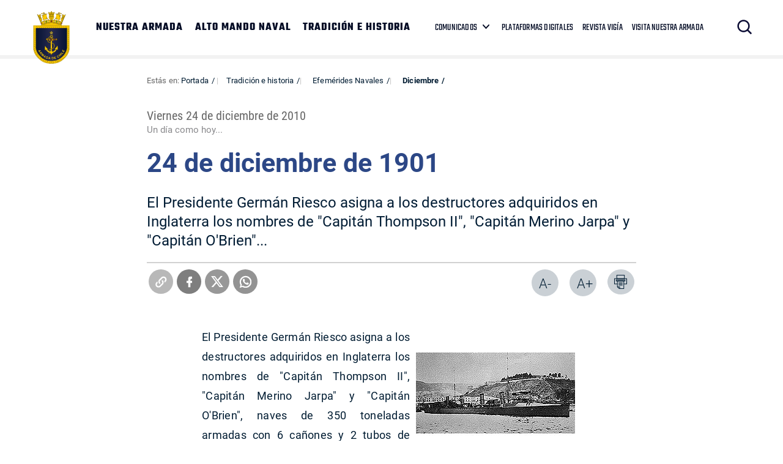

--- FILE ---
content_type: image/svg+xml
request_url: https://www.armada.cl/armada/imag/v1/icon/ico-down.svg
body_size: -436
content:
<svg width="11" height="7" viewBox="0 0 11 7" fill="none" xmlns="http://www.w3.org/2000/svg">
<path fill-rule="evenodd" clip-rule="evenodd" d="M6.14818 6.70711C5.7902 7.09763 5.2098 7.09763 4.85182 6.70711L0.268486 1.70711C-0.0894962 1.31658 -0.0894962 0.683417 0.268485 0.292893C0.626465 -0.097631 1.20687 -0.0976311 1.56485 0.292893L5.5 4.58579L9.43515 0.292893C9.79313 -0.0976318 10.3735 -0.0976319 10.7315 0.292892C11.0895 0.683416 11.0895 1.31658 10.7315 1.70711L6.14818 6.70711Z" fill="#040C25"/>
</svg>
